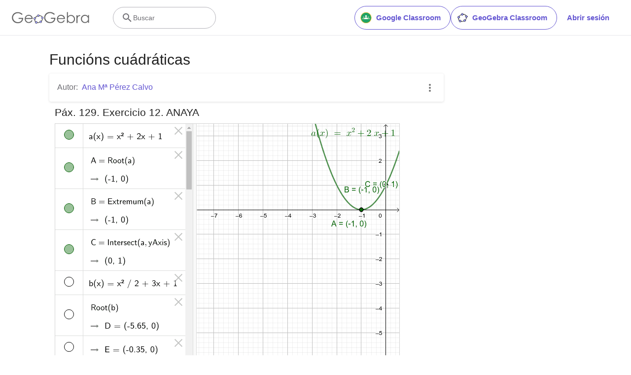

--- FILE ---
content_type: text/html; charset=utf-8
request_url: https://www.google.com/recaptcha/api2/aframe
body_size: 267
content:
<!DOCTYPE HTML><html><head><meta http-equiv="content-type" content="text/html; charset=UTF-8"></head><body><script nonce="Eob9fn14ThR0q5MC_-gNPw">/** Anti-fraud and anti-abuse applications only. See google.com/recaptcha */ try{var clients={'sodar':'https://pagead2.googlesyndication.com/pagead/sodar?'};window.addEventListener("message",function(a){try{if(a.source===window.parent){var b=JSON.parse(a.data);var c=clients[b['id']];if(c){var d=document.createElement('img');d.src=c+b['params']+'&rc='+(localStorage.getItem("rc::a")?sessionStorage.getItem("rc::b"):"");window.document.body.appendChild(d);sessionStorage.setItem("rc::e",parseInt(sessionStorage.getItem("rc::e")||0)+1);localStorage.setItem("rc::h",'1766244169016');}}}catch(b){}});window.parent.postMessage("_grecaptcha_ready", "*");}catch(b){}</script></body></html>

--- FILE ---
content_type: text/plain
request_url: https://rtb.openx.net/openrtbb/prebidjs
body_size: -84
content:
{"id":"c5d63ee7-ed26-44ff-bca0-2f000fe5965e","nbr":0}